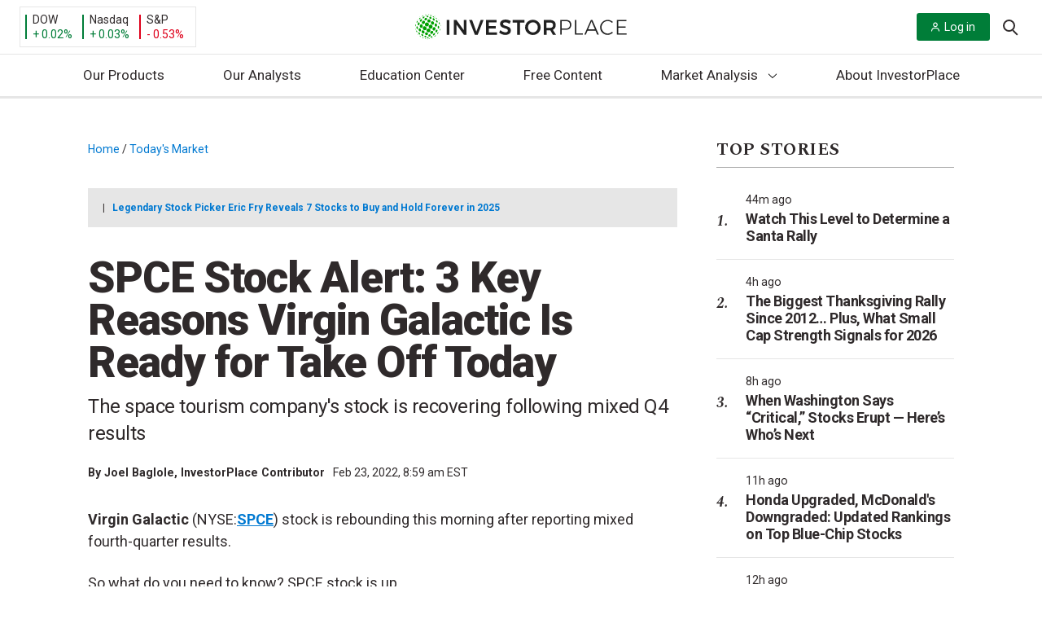

--- FILE ---
content_type: text/css
request_url: https://investorplace.com/wp-content/plugins/twitter-posts/assets/css/twitter-posts.css?ver=1.1.0
body_size: 3222
content:
/* Twitter Posts Plugin Styles - Isolated from theme */

.twitter-posts-container {
    all: unset;
    display: revert;
    box-sizing: border-box;
    max-width: 100%;
    margin: 20px 0;
    font-family: inherit;
}

.twitter-posts-container * {
    box-sizing: border-box;
}

.twitter-posts-container .twitter-posts-header {
    margin-bottom: 40px;
    padding: 24px 40px;
    border-radius: 10px;
    background: rgba(33, 43, 56, 1);
    position: relative;
    overflow: hidden;
}

.twitter-posts-container .twitter-posts-header::before {
    content: '';
    position: absolute;
    top: -220px;
    right: -90px;
    width: 600px;
    height: 600px;
    background-image: url(../images/Vector.png);
    background-repeat: no-repeat;
    background-size: 100%;
    background-position: right center;
    transform-origin: center;
    z-index: 0;
}

.twitter-posts-container .twitter-user-info {
    position: relative;
    z-index: 1;
}

.twitter-posts-container .twitter-user-info {
    display: flex;
    align-items: center;
    gap: 15px;
}

.twitter-posts-container .twitter-user-info .twitter-user-details{
    padding-right: 20px;
}


.twitter-posts-container .twitter-user-avatar {
    flex-shrink: 0;
}

.twitter-posts-container .twitter-user-avatar img {
    width: 56px;
    height: 56px;
    border-radius: 50%;
    object-fit: cover;
    box-shadow: 0 2px 8px rgba(29, 161, 242, 0.2);
}

.twitter-posts-container .twitter-user-name {
    margin: 0 0 5px 0;
    color: #fff;
    font-size: 20px;
    font-weight: 700;
    line-height: 1.2;
}

.twitter-posts-container .twitter-user-name a {
    color: #fff;
    text-decoration: none;
    transition: color 0.3s ease;
}

.twitter-posts-container .twitter-user-name a:hover {
    color: #fff;
    text-decoration: underline;
}

.twitter-posts-container a:hover {
    text-decoration: underline;
}

.twitter-posts-container .twitter-posts-header h3,
.twitter-posts-container .twitter-user-username,
.twitter-posts-container .twitter-user-username a {
    margin: 0;
    color: #fff !important;
    font-size: 18px;
    font-weight: 500;
}
.twitter-posts-container .twitter-post-author-username {
    z-index: 1;
}

.twitter-posts-container .twitter-posts-header a {
    color: #fff;
    text-decoration: none;
    transition: color 0.3s ease;
}

.twitter-posts-container .twitter-posts-header a:hover {
    text-decoration: underline;
}

.twitter-posts-container .twitter-post-author-username:hover,
.twitter-posts-container .twitter-post-author-username:focus-visible {
    text-decoration: underline;
}

.twitter-posts-container .follow-on-x-button {
    display: flex;
    flex-direction: row;
    justify-content: center;
    align-items: center;
    padding: 16px 80px;
    background: #FFFFFF;
    border-radius: 90px;
    text-decoration: none;
}

.twitter-posts-container .follow-text {
    font-family: inherit;
    font-style: normal;
    font-weight: 500;
    font-size: 18px;
    line-height: 140%;
    text-transform: capitalize;
    color: #212B38;
    order: 1;
    flex-grow: 0;
}

.twitter-posts-container .x-icon {
    width: 24px;
    height: 24px;
    order: 2;
    flex-grow: 0;
    margin-left: 8px;
}

/* Vertical Layout (Default) */
.twitter-posts-container.layout-vertical .twitter-posts-list {
    display: flex;
    flex-direction: column;
    gap: 20px;
}

.twitter-posts-container.layout-vertical .twitter-post {
    background: #fff;
    border: 1px solid #e1e8ed;
    border-radius: 12px;
    padding: 16px;
    box-shadow: 0 1px 3px rgba(0, 0, 0, 0.1);
    transition: box-shadow 0.3s ease, transform 0.2s ease;
    display: flex;
    flex-direction: column;
    height: 100%;
}

.twitter-posts-container.layout-vertical .twitter-post:hover {
    box-shadow: 0 4px 12px rgba(0, 0, 0, 0.15);
    transform: translateY(-2px);
}

/* Horizontal Layout */
.twitter-posts-container.layout-horizontal .twitter-posts-list {
    display: flex;
    gap: 20px;
    overflow-x: auto;
    padding-bottom: 10px;
}

.twitter-posts-container.layout-horizontal .twitter-post {
    flex-shrink: 0;
    width: 31%;
    margin: auto;
    position: relative;
    display: flex;
    flex-direction: column;
    height: 100%;
}

.twitter-posts-container.layout-horizontal .twitter-post:not(:last-child)::after {
    content: '';
    position: absolute;
    top: 0;
    right: -15px;
    width: 1px;
    height: 100%;
    background-color: rgba(239, 239, 241, 1);
    z-index: 1;
}

.twitter-posts-container.layout-horizontal .twitter-posts-list::-webkit-scrollbar {
    height: 6px;
}

.twitter-posts-container.layout-horizontal .twitter-posts-list::-webkit-scrollbar-track {
    background: #f1f1f1;
    border-radius: 3px;
}

.twitter-posts-container.layout-horizontal .twitter-posts-list::-webkit-scrollbar-thumb {
    background: #c1c1c1;
    border-radius: 3px;
}

.twitter-posts-container.layout-horizontal .twitter-posts-list::-webkit-scrollbar-thumb:hover {
    background: #a8a8a8;
}

.twitter-posts-container .twitter-post-header {
    display: flex;
    align-items: center;
}

.twitter-posts-container .twitter-post-author {
    display: flex;
    align-items: start;
    gap: 6px;
    flex: 1;
}

.twitter-posts-container .twitter-post-author-avatar {
    flex-shrink: 0;
}

.twitter-posts-container .twitter-post-author-avatar img {
    width: 40px;
    height: 40px;
    border-radius: 50%;
    object-fit: cover;
}

.twitter-posts-container .twitter-post-author-info {
    flex: 1;
    min-width: 0;
    display: flex;
    align-items: center;
    gap: 4px;
}

.twitter-posts-container .twitter-post-author-name {
    display: flex;
    align-items: center;
    gap: 4px;
    flex-shrink: 0;
}

.twitter-posts-container .t-author-name {
    font-weight: 700;
    color: #333;
    font-size: 16px;
}

.twitter-posts-container .t-author-name a:hover {
    text-decoration: underline;
}

.twitter-posts-container .verified-badge {
    display: inline-flex;
    align-items: center;
    flex-shrink: 0;
}

.twitter-posts-container .verified-icon {
    width: 18px;
    height: 18px;
    display: block;
}

.twitter-posts-container .twitter-post-author-username {
    color: #657786;
    font-size: 14px;
    min-width: 0;
    white-space: nowrap;
    overflow: hidden;
    text-overflow: ellipsis;
    text-decoration: none;
    cursor: pointer;
    transition: color 0.15s ease, text-decoration-color 0.15s ease;
}

.twitter-posts-container .twitter-post-date {
    color: #657786;
    font-size: 14px;
    flex-shrink: 0;
}

.twitter-posts-container .twitter-post-author-username + .twitter-post-date::before {
    content: '';
    display: inline-block;
    width: 4px;
    height: 4px;
    background-color: currentColor;
    border-radius: 50%;
    margin: 0 6px;
    vertical-align: middle;
}

.twitter-posts-container .twitter-post-content {
    font-size: 16px;
    line-height: 1.3;
    color: #333;
    margin-bottom: 12px;
    word-wrap: break-word;
    padding-left: 46px;
    margin-top: -30px;
    white-space: pre-line;
    display: -webkit-box;
    -webkit-line-clamp: 5;
    -webkit-box-orient: vertical;
    overflow: hidden;
    text-overflow: ellipsis;
    flex: 1;
}

.twitter-posts-container .twitter-post-content.no-ellipsis {
    -webkit-line-clamp: initial;
    max-height: calc(1.3em * 5);
    display: block;
    overflow: hidden;
}

.twitter-posts-container .twitter-post-content br {
    line-height: 0.8;
    margin: 0;
    padding: 0;
}



.twitter-posts-container .twitter-post-content a {
    color: #1da1f2;
    text-decoration: none;
}

.twitter-posts-container .twitter-post-content a:hover {
    text-decoration: underline;
}

.twitter-posts-container .read-more-link:hover {
    text-decoration: underline !important;
}

.twitter-posts-container .twitter-post-footer {
    display: flex;
    justify-content: flex-start;
    padding-left: 44px;
    align-items: center;
    margin-top: 8px;
    margin-top: auto;
}

.twitter-posts-container .twitter-post-date {
    font-size: 14px;
    color: #657786;
    font-weight: 400;
}

.twitter-posts-container .twitter-post-read-more {
    flex-shrink: 0;
}

.twitter-posts-container .read-more-link {
    display: inline-flex;
    align-items: center;
    gap: 6px;
    text-decoration: none;
    font-size: 18px;
    font-weight: 600;
    transition: all 0.3s ease;
    border: none;
    cursor: pointer;
    color: rgba(10, 75, 255, 1);
    text-transform: capitalize;
}

.twitter-posts-container .read-more-link::after {
    content: '';
    width: 14px;
    height: 12px;
    background-image: url("data:image/svg+xml,%3Csvg width='14' height='12' viewBox='0 0 14 12' fill='none' xmlns='http://www.w3.org/2000/svg'%3E%3Cpath d='M1.1665 6H11.9998M7.83317 1L12.2439 5.41074C12.5694 5.73618 12.5694 6.26382 12.2439 6.58926L7.83317 11' stroke='%230A4BFF' stroke-width='1.67' stroke-linecap='round'/%3E%3C/svg%3E");
    background-repeat: no-repeat;
    background-position: center;
    background-size: contain;
    flex-shrink: 0;
    margin-top: 2px;
}

.twitter-posts-container .read-more-link:hover {
    text-decoration: none;
}

.twitter-posts-container .twitter-post-stats {
    display: flex;
    gap: 15px;
    font-size: 14px;
    color: #657786;
}

.twitter-posts-container .twitter-post-stats span {
    display: flex;
    align-items: center;
    gap: 4px;
    font-weight: 500;
}

.twitter-posts-container .twitter-post-stats .likes {
    color: #e1306c;
}

.twitter-posts-container .twitter-post-stats .retweets {
    color: #17bf63;
}

.twitter-posts-container .twitter-post-stats .replies {
    color: #1da1f2;
}

.twitter-posts-container .twitter-posts-error {
    background: #f8d7da;
    color: #721c24;
    padding: 15px;
    border-radius: 8px;
    border: 1px solid #f5c6cb;
    margin: 20px 0;
}

.twitter-posts-container .twitter-posts-no-posts {
    background: #f8f9fa;
    color: #6c757d;
    padding: 20px;
    border-radius: 8px;
    text-align: center;
    margin: 20px 0;
}

.twitter-posts-container .twitter-posts-no-posts p {
    margin: 0;
    font-size: 16px;
}

/* Responsive Design */
@media (max-width: 1024px) {
    .twitter-posts-container .twitter-user-name {
        font-size: 18px;
    }

    .twitter-posts-container .twitter-posts-header h3,
    .twitter-posts-container .twitter-user-username,
    .twitter-posts-container .twitter-user-username a {
        font-size: 16px;
    }

    .twitter-posts-container .follow-text {
        font-size: 16px;
    }

    .twitter-posts-container .t-author-name {
        font-size: 14px;
    }

    .twitter-posts-container .twitter-post-author-username {
        font-size: 12px;
    }

    .twitter-posts-container .twitter-post-date {
        font-size: 12px;
    }

    .twitter-posts-container .twitter-post-content {
        font-size: 16px;
    }

    .twitter-posts-container .read-more-link {
        font-size: 16px;
    }

    .twitter-posts-container .twitter-post-stats {
        font-size: 12px;
    }

    .twitter-posts-container .twitter-post-stats span {
        font-size: 12px;
    }

    .twitter-posts-container .twitter-posts-no-posts p {
        font-size: 14px;
    }

    .twitter-posts-container .twitter-posts-loading {
        font-size: 14px;
    }

    .twitter-posts-container .twitter-posts-admin-notice p {
        font-size: 12px;
    }
}

@media (max-width: 768px) {

    .twitter-posts-container .twitter-user-info {
        flex-direction: row;
        align-items: flex-start;
        flex-wrap: wrap;
        gap: 15px;
    }

    .twitter-posts-container .twitter-user-avatar {
        flex-shrink: 0;
    }

    .twitter-posts-container .twitter-user-details {
        flex: 1;
        min-width: 0;
    }

    .twitter-posts-container .twitter-follow-button {
        width: 100%;
        margin-top: 12px;
        flex-basis: 100%;
    }

    .twitter-posts-container .follow-on-x-button {
        width: 100%;
        max-width: 280px;
    }

    .twitter-posts-container.layout-horizontal .twitter-post {
        width: 100%;
        min-width: 100%;
        max-width: 100%;
    }

    .twitter-posts-container.layout-horizontal .twitter-post-content {
        line-height: 1.4 !important;
        word-wrap: break-word !important;
    }



    .twitter-posts-container.layout-horizontal .twitter-posts-list {
        display: flex;
        gap: 16px;
        overflow-x: auto;
        scroll-snap-type: x mandatory;
        padding-bottom: 16px;
        -webkit-overflow-scrolling: touch;
    }

    .twitter-posts-container.layout-horizontal .twitter-post {
        scroll-snap-align: start;
        flex-shrink: 0;
        width: 100%;
    }

    .twitter-posts-container.layout-horizontal .twitter-posts-list::-webkit-scrollbar {
        height: 4px;
    }

    .twitter-posts-container.layout-horizontal .twitter-posts-list::-webkit-scrollbar-track {
        background: #f1f1f1;
        border-radius: 2px;
    }

    .twitter-posts-container.layout-horizontal .twitter-posts-list::-webkit-scrollbar-thumb {
        background: #c1c1c1;
        border-radius: 2px;
    }

    .twitter-posts-container.layout-horizontal .twitter-posts-list::-webkit-scrollbar-thumb:hover {
        background: #a8a8a8;
    }

    .twitter-posts-container.layout-horizontal .twitter-posts-dots {
        display: flex !important;
        justify-content: flex-start;
        align-items: center;
        gap: 8px;
        margin-top: 16px;
        padding: 8px 0;
        padding-left: 16px;
    }

    .twitter-posts-container .twitter-post-dot {
        width: 8px;
        height: 8px;
        border-radius: 50%;
        background: #e1e8ed;
        border: none;
        cursor: pointer;
        transition: all 0.3s ease;
        padding: 0;
        flex-shrink: 0;
    }

    .twitter-posts-container .twitter-post-dot:hover {
        background: #c1c1c1;
        transform: scale(1.2);
    }

    .twitter-posts-container .twitter-post-dot.active {
        background: #1da1f2;
        transform: scale(1.3);
    }

    .twitter-posts-container.layout-horizontal .twitter-posts-list::-webkit-scrollbar {
        display: none;
    }

    .twitter-posts-container.layout-horizontal .twitter-posts-list {
        -ms-overflow-style: none;
        scrollbar-width: none;
    }
}

@media (max-width: 460px) {
    .twitter-posts-container .follow-on-x-button {
        padding: 16px 40px;
    }
}

.twitter-posts-container .twitter-posts-loading {
    display: flex;
    justify-content: center;
    align-items: center;
    padding: 40px 20px;
    color: #657786;
    font-size: 16px;
    position: relative;
}

.twitter-posts-container .twitter-posts-loading::before {
    content: '';
    width: 30px;
    height: 30px;
    border: 3px solid #e1e8ed;
    border-top: 3px solid #1da1f2;
    border-radius: 50%;
    animation: spin 1s linear infinite;
    margin-right: 15px;
}

@keyframes spin {
    0% { transform: rotate(0deg); }
    100% { transform: rotate(360deg); }
}

/* Admin Notice */
.twitter-posts-container .twitter-posts-admin-notice {
    background: #d1ecf1;
    color: #0c5460;
    padding: 15px;
    border-radius: 8px;
    border: 1px solid #bee5eb;
    margin: 20px 0;
}

.twitter-posts-container .twitter-posts-admin-notice p {
    margin: 0;
    font-size: 14px;
}

.twitter-posts-container .twitter-posts-dots {
    display: none;
}


--- FILE ---
content_type: application/javascript
request_url: https://investorplace.com/wp-content/themes/InvestorPlaceV2/dist/js/frontend.js?ver=14788d379a61bf80c771
body_size: 6051
content:
!function(){var e={2005:function(){(()=>{const e=document.querySelector("#js-premium-login-toggle--logged-in"),t=document.querySelector(".subscriber-header-dropdown"),n=document.querySelector(".subscriber-header-dropdown-container");if(!e&&!t&&!n)return;let i=!1;function s(){t.classList.remove("open"),t.setAttribute("aria-expanded",!1),e.classList.remove("open"),i=!1}e.addEventListener("click",(function(){t.classList.contains("open")?s():function(){t.classList.add("open"),t.setAttribute("aria-expanded",!0),e.classList.add("open"),i=!0;const n=document.querySelector(".search"),s=document.querySelector(".search-toggle"),o=document.querySelector(".overlay");n&&s&&o&&(n.classList.remove("is-visible"),s.classList.remove("search-is-visible"),o.classList.remove("search-is-visible"),o.classList.remove("is-visible"))}()}),!1),document.addEventListener("click",(function(n){e===n.target||e.contains(n.target)||t===n.target||t.contains(n.target)||!i||s()}),!1),addEventListener("keyup",(e=>{"Escape"!==e.code&&"27"!==e.keyCode||s()}))})()},7794:function(){const e=new Date,t=new Date(e.getFullYear(),e.getMonth(),e.getDate(),e.getHours()-1,e.getMinutes(),e.getSeconds()),n=new Date(e.getFullYear(),e.getMonth(),e.getDate(),e.getHours()-24,e.getMinutes(),e.getSeconds()),i=new Date(e.getFullYear(),e.getMonth(),e.getDate()-7,e.getHours(),e.getMinutes(),e.getSeconds()),s=e.getTime(),o=t.getTime(),r=n.getTime(),a=i.getTime();window.ipmTimestampPresentation=function(e=null){if(null===e)return;if("undefined"===typeof e.dataset.duplicateClassSelector)return;const t=e.parentNode.querySelector(e.dataset.duplicateClassSelector);if("undefined"===typeof e.dataset.timestampPresentation)return void t.parentNode.removeChild(t);const n=1e3*e.dataset.timestampPresentation;if(n<a)return void t.parentNode.removeChild(t);let i=s-n;i=n>o?Math.floor(i/6e4)+"m ago":n<o&&n>r?Math.floor(i/36e5)+"h ago":Math.floor(i/864e5)+"d ago";[".podcast-archive-entry-meta-date",".pc-entry-meta-date"].includes(e.dataset.duplicateClassSelector)||(i+=" &middot;"),e.parentNode.querySelector(".formatted-post-date")&&(e.parentNode.querySelector(".formatted-post-date").innerHTML=i,t.hidden=!1,e.parentNode.removeChild(e))};(()=>{const e=document.querySelectorAll("[data-timestamp-presentation]");e.length&&e.forEach((e=>{window.ipmTimestampPresentation(e)}))})()},9378:function(){(()=>{if("undefined"===typeof ipmFrontend||"undefined"===typeof ipmFrontend.searchEndpoint)return;const e=document.querySelectorAll(".search-form__input");if(e.length<1)return;const t=[38,40,27];let n,i,s=[],o=!1;e.forEach((e=>{const r=e.parentNode.querySelector(".js-search-suggestions");let a,u;function c(){o||r&&r.setAttribute("aria-visible",!1)}function l(){o=!o}function d(o){t.includes(o.keyCode)?p(o):(i=e.value,""===e.value?c():(n&&clearTimeout(n),n=setTimeout((()=>function(e=""){const t={term:e};fetch(ipmFrontend.searchEndpoint,{method:"POST",body:JSON.stringify(t),headers:{"Content-type":"application/json; charset=UTF-8"}}).then((e=>e.json())).then((e=>{"success"===e.type&&(s=e.data,function(){if(!a)return;if(function(){if(!a)return;const e=a.querySelectorAll("li");e.length>0&&e.forEach((e=>e.remove()))}(),s.length<1)return;s.map((e=>{let t=e.symbol;e.name&&""!==e.name&&(t=`${t} (${e.name})`);const n=document.createElement("li");n.classList.add("search-form__suggestions-list-item"),n.classList.add(`-${e.type}`);const i=document.createElement("a");i.textContent=t,i.href=e.href,i.classList.add("search-form__suggestions-list-item-link"),n.appendChild(i),a.appendChild(n)})),r&&r.setAttribute("aria-visible",!0)}())}))}(o.target.value)),400)))}function m(e){e.forEach((e=>{e.classList.remove("selected")}))}function h(t){t.classList.add("selected"),e.value=t.textContent}r&&(a=r.querySelector(".js-search-suggestions-list"));const p=n=>{if(!a)return;const s=a.querySelectorAll("li"),o=Array.from(s),r=o.length-1,{keyCode:l}=n;if(t.includes(n.keyCode))switch(l){case 38:!function(){e.focus();const{length:t}=e.value;e.setSelectionRange(t,t)}(),m(s),u<=0?u=0:u-=1,h(o[u]);break;case 40:m(s),u>=r?u=r:void 0===u?u=0:u+=1,h(o[u]);break;case 27:c(),u=void 0,e.value=i}};e.addEventListener("keyup",d,!1),e.addEventListener("focus",d,!1),e.addEventListener("blur",c,!1),r&&(r.addEventListener("mouseenter",l,!1),r.addEventListener("mouseleave",l,!1))}))})()},2623:function(){new class{constructor(){this.$reportSidebar=document.querySelector("#js-special-reports-sidebar"),this.$sidebar=document.querySelector(".col-xs.sidebar"),this.$content=document.querySelector(".entry-content"),this.$tocMenu=document.querySelector(".special-reports-toc-inner ul"),this.$tocToggle=document.querySelector(".special-reports-toc-inner h4"),this.mqTablet=window.matchMedia("( max-width: 767px )"),this.mqDesktop=window.matchMedia("( min-width: 1024px )"),this.$sidebar&&this.$content&&this.$tocMenu&&this.$tocToggle&&(this.setupToc(),this.setupListeners())}setupToc(){this.reorderElements(),this.setMQMenuA11y()}setupListeners(){this.mqDesktop.addListener(this.reorderElements.bind(this)),this.mqTablet.addListener(this.setMQMenuA11y.bind(this))}reorderElements(){this.mqDesktop.matches?this.$sidebar.insertAdjacentElement("beforeend",this.$reportSidebar):this.$content.insertAdjacentElement("afterbegin",this.$reportSidebar)}setMQMenuA11y(){this.mqTablet.matches?(this.$tocMenu.setAttribute("aria-hidden",!0),this.$tocToggle.setAttribute("aria-expanded",!1),this.$tocToggle.addEventListener("click",this.listenerTocToggleClick.bind(this))):(this.$tocMenu.setAttribute("aria-hidden",!1),this.$tocToggle.setAttribute("aria-expanded",!0),this.$tocToggle.removeEventListener("click",this.listenerTocToggleClick.bind(this)))}listenerTocToggleClick(e){const t="true"===this.$tocToggle.getAttribute("aria-expanded");e.preventDefault(),e.stopPropagation(),t?(this.$tocMenu.setAttribute("aria-hidden",!0),this.$tocToggle.setAttribute("aria-expanded",!1)):(this.$tocMenu.setAttribute("aria-hidden",!1),this.$tocToggle.setAttribute("aria-expanded",!0),this.$tocMenu.querySelectorAll("a")[0].focus())}}},7187:function(e,t,n){var i=n(7183).Symbol;e.exports=i},6990:function(e,t,n){var i=n(7187),s=n(1029),o=n(8704),r=i?i.toStringTag:void 0;e.exports=function(e){return null==e?void 0===e?"[object Undefined]":"[object Null]":r&&r in Object(e)?s(e):o(e)}},7066:function(e,t,n){var i=n(1158),s=/^\s+/;e.exports=function(e){return e?e.slice(0,i(e)+1).replace(s,""):e}},5194:function(e,t,n){var i="object"==typeof n.g&&n.g&&n.g.Object===Object&&n.g;e.exports=i},1029:function(e,t,n){var i=n(7187),s=Object.prototype,o=s.hasOwnProperty,r=s.toString,a=i?i.toStringTag:void 0;e.exports=function(e){var t=o.call(e,a),n=e[a];try{e[a]=void 0;var i=!0}catch(e){}var s=r.call(e);return i&&(t?e[a]=n:delete e[a]),s}},8704:function(e){var t=Object.prototype.toString;e.exports=function(e){return t.call(e)}},7183:function(e,t,n){var i=n(5194),s="object"==typeof self&&self&&self.Object===Object&&self,o=i||s||Function("return this")();e.exports=o},1158:function(e){var t=/\s/;e.exports=function(e){for(var n=e.length;n--&&t.test(e.charAt(n)););return n}},3803:function(e,t,n){var i=n(6015),s=n(6642),o=n(3572),r=Math.max,a=Math.min;e.exports=function(e,t,n){var u,c,l,d,m,h,p=0,f=!1,g=!1,b=!0;if("function"!=typeof e)throw new TypeError("Expected a function");function v(t){var n=u,i=c;return u=c=void 0,p=t,d=e.apply(i,n)}function y(e){var n=e-h;return void 0===h||n>=t||n<0||g&&e-p>=l}function S(){var e=s();if(y(e))return A(e);m=setTimeout(S,function(e){var n=t-(e-h);return g?a(n,l-(e-p)):n}(e))}function A(e){return m=void 0,b&&u?v(e):(u=c=void 0,d)}function T(){var e=s(),n=y(e);if(u=arguments,c=this,h=e,n){if(void 0===m)return function(e){return p=e,m=setTimeout(S,t),f?v(e):d}(h);if(g)return clearTimeout(m),m=setTimeout(S,t),v(h)}return void 0===m&&(m=setTimeout(S,t)),d}return t=o(t)||0,i(n)&&(f=!!n.leading,l=(g="maxWait"in n)?r(o(n.maxWait)||0,t):l,b="trailing"in n?!!n.trailing:b),T.cancel=function(){void 0!==m&&clearTimeout(m),p=0,u=h=c=m=void 0},T.flush=function(){return void 0===m?d:A(s())},T}},6015:function(e){e.exports=function(e){var t=typeof e;return null!=e&&("object"==t||"function"==t)}},6184:function(e){e.exports=function(e){return null!=e&&"object"==typeof e}},3536:function(e,t,n){var i=n(6990),s=n(6184);e.exports=function(e){return"symbol"==typeof e||s(e)&&"[object Symbol]"==i(e)}},6642:function(e,t,n){var i=n(7183);e.exports=function(){return i.Date.now()}},1444:function(e,t,n){var i=n(3803),s=n(6015);e.exports=function(e,t,n){var o=!0,r=!0;if("function"!=typeof e)throw new TypeError("Expected a function");return s(n)&&(o="leading"in n?!!n.leading:o,r="trailing"in n?!!n.trailing:r),i(e,t,{leading:o,maxWait:t,trailing:r})}},3572:function(e,t,n){var i=n(7066),s=n(6015),o=n(3536),r=/^[-+]0x[0-9a-f]+$/i,a=/^0b[01]+$/i,u=/^0o[0-7]+$/i,c=parseInt;e.exports=function(e){if("number"==typeof e)return e;if(o(e))return NaN;if(s(e)){var t="function"==typeof e.valueOf?e.valueOf():e;e=s(t)?t+"":t}if("string"!=typeof e)return 0===e?e:+e;e=i(e);var n=a.test(e);return n||u.test(e)?c(e.slice(2),n?2:8):r.test(e)?NaN:+e}}},t={};function n(i){var s=t[i];if(void 0!==s)return s.exports;var o=t[i]={exports:{}};return e[i](o,o.exports,n),o.exports}n.n=function(e){var t=e&&e.__esModule?function(){return e.default}:function(){return e};return n.d(t,{a:t}),t},n.d=function(e,t){for(var i in t)n.o(t,i)&&!n.o(e,i)&&Object.defineProperty(e,i,{enumerable:!0,get:t[i]})},n.g=function(){if("object"===typeof globalThis)return globalThis;try{return this||new Function("return this")()}catch(e){if("object"===typeof window)return window}}(),n.o=function(e,t){return Object.prototype.hasOwnProperty.call(e,t)},function(){"use strict";n(2005);var e=n(1444),t=n.n(e);(()=>{const e=document.querySelector(".free-sites-home-hero-menu");let n;if(!e)return;let i=!1;const s=()=>{var t=document.querySelector(".site-header");n=t.clientHeight;const i=document.querySelector(".nav-mobile__header"),s=document.querySelector("main");s&&(window.matchMedia("(min-width: 1240px)").matches?s.insertAdjacentElement("beforebegin",e):i.insertAdjacentElement("afterend",e))};s(),addEventListener("resize",s),addEventListener("scroll",t()((function(){const t=window.pageYOffset,s=document.querySelector(".free-sites-home-hero"),o=s?s.clientHeight:0,r=document.querySelector(".free-sites-subnav-images"),a=r?r.clientHeight:0,u=n+o+a;!i&&t>u?(e.classList.add("is-stuck"),document.body.classList.add("-subnav-is-stuck"),i=!0):i&&t<=u&&(e.classList.remove("is-stuck"),document.body.classList.remove("-subnav-is-stuck"),i=!1)}),50))})();n(2623);new class{constructor(e,t={}){e&&"string"===typeof e?(this.evtCallbacks={},this.setMQ=this.setMQ.bind(this),this.listenerMenuToggleClick=this.listenerMenuToggleClick.bind(this),this.listenerSubmenuAnchorFocus=this.listenerSubmenuAnchorFocus.bind(this),this.listenerSubmenuAnchorClick=this.listenerSubmenuAnchorClick.bind(this),this.listenerDocumentClick=this.listenerDocumentClick.bind(this),this.listenerDocumentKeyup=this.listenerDocumentKeyup.bind(this),this.settings={action:"hover",breakpoint:"(min-width: 48em)",onCreate:null,onOpen:null,onClose:null,onSubmenuOpen:null,onSubmenuClose:null,...t},this.mq=window.matchMedia(this.settings.breakpoint),this.$menu=document.querySelector(e),this.$menu?(this.$menuToggle=document.querySelector(`[aria-controls="${this.$menu.getAttribute("id")}"]`),this.$menuToggle?(this.$submenus=this.$menu.querySelectorAll("ul"),this.$menuItems=this.$menu.querySelectorAll("li"),document.querySelector("html").classList.remove("no-js"),document.querySelector("html").classList.add("js"),this.setupMenu(),this.setupSubMenus(),this.setupListeners(),this.settings.onCreate&&"function"===typeof this.settings.onCreate&&this.settings.onCreate.call()):console.error("10up Navigation: No menu toggle found. A valid menu toggle must be used.")):console.error("10up Navigation: Target not found. A valid target (menu) must be used.")):console.error("10up Navigation: No target supplied. A valid target (menu) must be used.")}destroy(e={}){this.removeAllEventListeners(),this.mq.removeListener(this.setMQ);({removeAttributes:!0,...e}).removeAttributes&&(this.$menu.removeAttribute("aria-hidden"),this.$menu.removeAttribute("data-action"),this.$menuToggle.removeAttribute("aria-expanded"),this.$menuToggle.removeAttribute("aria-hidden"),this.$submenus.forEach((e=>{const t=e.previousElementSibling;e.removeAttribute("id"),e.removeAttribute("aria-hidden"),e.removeAttribute("aria-label"),t.removeAttribute("aria-controls"),t.removeAttribute("aria-haspopup"),t.removeAttribute("aria-expanded")})))}addEventListener(e,t,n){"undefined"===typeof this.evtCallbacks[t]&&(this.evtCallbacks[t]=[]),this.evtCallbacks[t].push({element:e,callback:n}),e.addEventListener(t,n)}removeAllEventListeners(){Object.keys(this.evtCallbacks).forEach((e=>{this.evtCallbacks[e].forEach((({element:t,callback:n})=>{t.removeEventListener(e,n)}))}))}setupMenu(){const e=this.$menu.getAttribute("id"),t=this.$menuToggle.getAttribute("href").replace("#","");this.$menu.dataset.action=this.settings.action,e&&""!==e?(t!==e&&console.warn("10up Navigation: The menu toggle href and menu ID are not equal."),this.$menuToggle.setAttribute("aria-controls",t),this.setMQMenuA11y()):console.error("10up Navigation: Target (menu) must have a valid ID attribute.")}setupSubMenus(){this.$submenus.forEach(((e,t)=>{const n=e.previousElementSibling,i=`tenUp-submenu-${t}`;e.setAttribute("id",i),e.setAttribute("aria-label","Submenu"),n.setAttribute("aria-controls",i),n.setAttribute("aria-haspopup",!0),n.setAttribute("aria-expanded",!1),this.setMQSubbmenuA11y()}))}setupListeners(){this.mq.addListener(this.setMQ),this.addEventListener(this.$menuToggle,"click",this.listenerMenuToggleClick),this.$submenus.forEach((e=>{const t=e.previousElementSibling;"hover"===this.settings.action&&this.addEventListener(t,"focus",this.listenerSubmenuAnchorFocus),this.addEventListener(t,"click",this.listenerSubmenuAnchorClick)})),this.addEventListener(document,"click",this.listenerDocumentClick),this.addEventListener(document,"keyup",this.listenerDocumentKeyup)}setMQ(){this.setMQMenuA11y(),this.setMQSubbmenuA11y()}setMQMenuA11y(){this.mq.matches?(this.$menu.setAttribute("aria-hidden",!1),this.$menuToggle.setAttribute("aria-expanded",!0),this.$menuToggle.setAttribute("aria-hidden",!0)):(this.$menu.setAttribute("aria-hidden",!0),this.$menuToggle.setAttribute("aria-expanded",!1),this.$menuToggle.setAttribute("aria-hidden",!1))}setMQSubbmenuA11y(){this.$submenus.forEach((e=>{e.setAttribute("aria-hidden",!0)}))}openSubmenu(e){const t=e.previousElementSibling;e.setAttribute("aria-hidden",!1),t.setAttribute("aria-expanded",!0),this.settings.onSubmenuOpen&&"function"===typeof this.settings.onSubmenuOpen&&this.settings.onSubmenuOpen.call(this,e)}closeSubmenu(e){const t=e.previousElementSibling,n=e.querySelectorAll('li > .sub-menu[aria-hidden="false"]');e.setAttribute("aria-hidden",!0),t.setAttribute("aria-expanded",!1),n&&this.closeSubmenus(n),this.mq.matches||t.focus(),this.settings.onSubmenuClose&&"function"===typeof this.settings.onSubmenuClose&&this.settings.onSubmenuClose.call(this,e)}closeSubmenus(e){e.forEach((e=>{this.closeSubmenu(e)}))}listenerMenuToggleClick(e){const t="true"===this.$menuToggle.getAttribute("aria-expanded");e.preventDefault(),e.stopPropagation(),t?(this.$menu.setAttribute("aria-hidden",!0),this.$menuToggle.setAttribute("aria-expanded",!1),this.settings.onClose&&"function"===typeof this.settings.onClose&&this.settings.onClose.call()):(this.$menu.setAttribute("aria-hidden",!1),this.$menuToggle.setAttribute("aria-expanded",!0),this.$menu.querySelectorAll("a")[0].focus(),this.settings.onOpen&&"function"===typeof this.settings.onOpen&&this.settings.onOpen.call())}listenerDocumentClick(){const e=this.$menu.querySelectorAll('.sub-menu[aria-hidden="false"]');0!==e.length&&this.closeSubmenus(e)}listenerDocumentKeyup(e){const t=this.$menu.querySelectorAll('.sub-menu[aria-hidden="false"]');0!==t.length&&27===e.keyCode&&(this.closeSubmenus(t),"click"===this.settings.action&&t[0].previousElementSibling.focus())}listenerSubmenuAnchorClick(e){const t=e.target,n=t.nextElementSibling,i="true"===n.getAttribute("aria-hidden");let s=this.$menu.querySelectorAll('.sub-menu[aria-hidden="false"]');s=Array.from(s).filter((e=>!e.contains(t))),this.closeSubmenus(s),"hover"===this.settings.action&&this.mq.matches||(e.preventDefault(),e.stopPropagation(),i?this.openSubmenu(n):this.closeSubmenu(n))}listenerSubmenuAnchorFocus(e){const t=e.target,n=t.parentNode,i=t.nextElementSibling,s=n.parentNode.querySelectorAll(".sub-menu");i&&this.mq.matches&&(this.closeSubmenus(s),this.openSubmenu(i))}}(".primary-menu",{action:"click",breakpoint:"(min-width: 1240px)",onSubmenuOpen:e=>{e.parentElement.classList.add("-active")},onSubmenuClose:e=>{e.parentElement.classList.remove("-active")}});const i=document.querySelector(".site-navigation"),s=document.querySelector(".global-header"),o=document.querySelector("#js-nav-mobile-supplemental"),r=()=>{window.matchMedia("(min-width: 1240px)").matches?s.insertAdjacentElement("afterend",i):o.insertAdjacentElement("beforebegin",i)};addEventListener("resize",function(e,t,n){let i;return function(){const s=this,o=arguments,r=n&&!i;clearTimeout(i),i=setTimeout((()=>{i=null,n||e(s,...o)}),t),r&&e(s,...o)}}(r,100)),r();(()=>{const e=document.querySelectorAll(".top-level-parent-link");e&&e.forEach((e=>{e.querySelector("a").addEventListener("click",(function(e){e.preventDefault(),e.stopImmediatePropagation()}))}))})();n(7794);(()=>{const e=document.querySelector(".js-ipm-homepage-takeover-form"),t=document.querySelector(".js-ipm-banner-form");function n(e=!1){const t=document.querySelector(".js-countdown-banner-hide"),n=document.querySelector(".js-countdown-homepage-hide");let i="",s="",o="";if(t?(i="IPMBannerCountdown",s=t,o=ipmFrontend.bannerDOE.effortId):n&&(i="IPMHomepageCountdown",s=n,o=ipmFrontend.homepageTakeoverDOE.effortId),!s)return;const r=function(e){const t=document.cookie.match(`(^|;) ?${e}=([^;]*)(;|$)`);return t?t[2]:null}(i);e?s.style.display="none":o!==r&&s.style.removeProperty("display")}function i(e,t="homepage"){e.preventDefault();const i=e.target,s=i.querySelector(".js-doe-error"),o=i.querySelector('button[type="submit"]'),r=i.querySelector('input[type="email"]').value;s.textContent="",o.classList.add("-loading");const a={email:r,skipStockReportCheck:"true",type:t};"homepage"===t?a.isIHOT="undefined"!==typeof ipmFrontend.homepageTakeoverDOE.isIHOT&&"yes"===ipmFrontend.homepageTakeoverDOE.isIHOT:"banner"===t&&(a.isIHOT="undefined"!==typeof ipmFrontend.bannerDOE.isIHOT&&"yes"===ipmFrontend.bannerDOE.isIHOT),fetch(ipmFrontend.apiSubmitURL,{method:"POST",body:JSON.stringify(a),headers:{"Content-type":"application/json; charset=UTF-8"}}).then((e=>e.json())).then((e=>{"error"===e.type?(s.textContent=e.message,o.classList.remove("-loading")):(n(!0),"undefined"!==typeof window.marfeel&&"undefined"!==typeof window.marfeel.cmd&&window.marfeel.cmd.push(["compass",function(e){e.trackConversion("Free")}]),"homepage"===t&&"undefined"!==typeof ipmFrontend.homepageTakeoverDOE.targetURL&&""!==ipmFrontend.homepageTakeoverDOE.targetURL?window.open(ipmFrontend.homepageTakeoverDOE.targetURL):"banner"===t&&"undefined"!==typeof ipmFrontend.bannerDOE.targetURL&&""!==ipmFrontend.bannerDOE.targetURL&&window.open(ipmFrontend.bannerDOE.targetURL))}))}(e||t)&&(n(),e&&e.addEventListener("submit",(function(e){i(e,"homepage")}),!1),t&&t.addEventListener("submit",(function(e){i(e,"banner")}),!1))})();n(9378)}()}();

--- FILE ---
content_type: application/javascript
request_url: https://investorplace.com/wp-content/themes/InvestorPlaceV2/dist/js/ipmSwipeUpDOE.js?ver=af81d07785215188c7cd
body_size: 1437
content:
!function(){"use strict";const e=document.getElementById("js-swipe-up-doe-wrapper"),t=document.getElementById("js-swipe-up-doe-close-btn"),o=document.querySelector(".js-swipe-up-doe__toggle"),i="IPMSwipeUpDOE=hide";let n="",r=!1;const p=(e,t=400)=>{e.style.transitionProperty="height",e.style.transitionDuration=t+"ms",e.style.height=e.offsetHeight+"px",e.offsetHeight,e.style.overflow="hidden",e.style.height=0,e.style.paddingTop=0,e.style.paddingBottom=0,e.style.marginTop=0,e.style.marginBottom=0,window.setTimeout((()=>{e.style.display="none",e.style.removeProperty("height"),e.style.removeProperty("padding-top"),e.style.removeProperty("padding-bottom"),e.style.removeProperty("margin-top"),e.style.removeProperty("margin-bottom"),e.style.removeProperty("overflow"),e.style.removeProperty("transition-duration"),e.style.removeProperty("transition-property")}),t)},d=(e,t=400)=>{e.style.removeProperty("display");let o=window.getComputedStyle(e).display;"none"===o&&(o="block"),e.style.display=o;let i=e.offsetHeight;e.style.overflow="hidden",e.style.height=0,e.style.paddingTop=0,e.style.paddingBottom=0,e.style.marginTop=0,e.style.marginBottom=0,e.offsetHeight,e.style.transitionProperty="height",e.style.transitionDuration=t+"ms",e.style.height=i+"px",e.style.removeProperty("padding-top"),e.style.removeProperty("padding-bottom"),e.style.removeProperty("margin-top"),e.style.removeProperty("margin-bottom"),window.setTimeout((()=>{e.style.removeProperty("height"),e.style.removeProperty("overflow"),e.style.removeProperty("transition-duration"),e.style.removeProperty("transition-property")}),t)},l=t=>{t.preventDefault(),e.hidden=!0,document.cookie=`${i}; path=/; secure; SameSite=Strict`},s=e=>{if(e.preventDefault(),o.classList.contains("--collapsed")){if(o.classList.remove("--collapsed"),o.classList.add("--expanded"),p(document.querySelector(".swipe-up-doe__collapsed"),0),d(document.querySelector(".swipe-up-doe__expanded")),!r){r=!0;let e="";const t=(new Date).getTime();n&&(e=t-n<3e4?"-Under30":"-30Up"),dataLayer.push({event:"doe",doeType:"Mobile Swipe Up DOE",doeAction:`Expanded${e}`})}}else o.classList.remove("--expanded"),o.classList.add("--collapsed"),p(document.querySelector(".swipe-up-doe__expanded")),d(document.querySelector(".swipe-up-doe__collapsed"),0)},a={submitForm(e,o={}){e.preventDefault();const i=e.target.querySelector('input[type="email"]').value;let n="undefined"===typeof o.exceptionDOEURL?"":o.exceptionDOEURL;/^(([^<>()[\]\\.,;:\s@"]+(\.[^<>()[\]\\.,;:\s@"]+)*)|(".+"))@((\[[0-9]{1,3}\.[0-9]{1,3}\.[0-9]{1,3}\.[0-9]{1,3}\])|(([a-zA-Z\-0-9]+\.)+[a-zA-Z]{2,}))$/.test(String(i).toLowerCase())&&""!==n&&window.open(n);const r=o;r.email=i,r.isSwipeUpDOE="true",fetch(ipmSwipeUpDOEData.apiSubmitURL,{method:"POST",body:JSON.stringify(r),headers:{"Content-type":"application/json; charset=UTF-8"}}).then((e=>e.json())).then((o=>{"error"===o.type?e.target.querySelector(".js-swipe-up-doe__error").textContent=o.message:("undefined"!==typeof window.marfeel&&"undefined"!==typeof window.marfeel.cmd&&window.marfeel.cmd.push(["compass",function(e){e.trackConversion("Free")}]),t&&t.click())}))}};window.ipmInsertSwipeUpDOE=function(r={}){if(!e)return;if(!(window.innerWidth<768))return;if(document.cookie.split(";").filter((function(e){return 0<=e.indexOf(`${i}`)})).length)return void(e.hidden=!0);if(!ipmSwipeUpDOEData)return;e.hidden=!1;const p=e.querySelector(".js-swipe-up-doe__form");if(p){let t="undefined"===typeof r.collapsedHighlightText?"":r.collapsedHighlightText;""!==t?e.querySelector(".swipe-up-doe__collapsed .highlight").textContent=t:e.querySelector(".swipe-up-doe__collapsed .highlight").remove();let o="undefined"===typeof r.collapsedNormalText?"":r.collapsedNormalText;""!==o?e.querySelector(".swipe-up-doe__collapsed .normal").textContent=o:e.querySelector(".swipe-up-doe__collapsed .normal").remove();let i="undefined"===typeof r.expandedHighlightText?"":r.expandedHighlightText;""!==i?e.querySelector(".swipe-up-doe__expanded .highlight").textContent=i:e.querySelector(".swipe-up-doe__expanded .highlight").remove();let n="undefined"===typeof r.expandedNormalText?"":r.expandedNormalText;""!==n?e.querySelector(".swipe-up-doe__expanded .normal").textContent=n:e.querySelector(".swipe-up-doe__expanded .normal").remove();let d="undefined"===typeof r.imageURL?"":r.imageURL;""!==d?e.querySelector(".swipe-up-doe__title img").src=d:e.querySelector(".swipe-up-doe__title img").remove();let l="undefined"===typeof r.imageAltText?"":r.imageAltText;""!==l&&(e.querySelector(".swipe-up-doe__title img").alt=l);let s="undefined"===typeof r.expandedDescription?"":r.expandedDescription;""!==s?e.querySelector(".swipe-up-doe__description").textContent=s:e.querySelector(".swipe-up-doe__description").remove();let u="undefined"===typeof r.pubCode?"":r.pubCode;""!==u&&(p.querySelector('input[name="pubCode"]').value=u);let y="undefined"===typeof r.effortId?"":r.effortId;""!==y&&(p.querySelector('input[name="source"]').value=y);let c="undefined"===typeof r.campaignId?"":r.campaignId;""!==c&&(p.querySelector('input[name="campaignId"]').value=c);let m="undefined"===typeof r.buttonText?"":r.buttonText;""!==m&&(p.querySelector("button").textContent=m),p.addEventListener("submit",(function(e){a.submitForm(e,r)}),!1)}dataLayer.push({event:"doe",doeType:"Mobile Swipe Up DOE",doeAction:"Inserted"}),n=(new Date).getTime(),"undefined"!==typeof window.ipmCheckForEIDs&&window.ipmCheckForEIDs(".js-swipe-up-doe__wrapper:not([hidden]) .js-swipe-up-doe"),t&&t.addEventListener("click",l),o.addEventListener("click",s);e.querySelector(".swipe-up-doe__collapsed h4").addEventListener("touchend",(function(e){e.preventDefault(),o.dispatchEvent(new Event("click"))}),!1)}}();